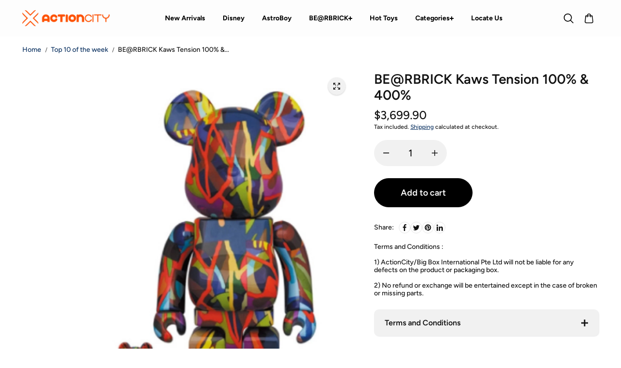

--- FILE ---
content_type: text/css
request_url: https://www.actioncity.com.sg/cdn/shop/t/55/assets/header.css?v=120188607114093334801756346788
body_size: 7090
content:
.body.megamenu-open .header{z-index:3}.header{position:relative;top:0;width:100%;transition:.4s ease;z-index:6}.announcement-bar+header{z-index:6}header+.announcement-bar{z-index:4}.sticky{position:sticky;transition:all .5s ease}.scroll-sticky .header-shadow{box-shadow:0 1px 5px #0000001c}.sticky.sticky-header-hidden{transform:translateY(calc(-1 * var(--headerHeight) - 2px - 150px))}.primary-header{background-color:var(--headerBg);color:var(--headerColor);transition:.3s ease}.announcement-section+.header .main-header.radius-enabled{background:var(--headerOuterBackground)}.announcement-section+.header:not(.scroll-sticky) .main-header.radius-enabled .primary-header{border-radius:20px 20px 0 0}.primary-header-blocks{display:grid;grid-template-columns:1fr auto 1fr;column-gap:30px;align-items:center;min-height:75px}.logo{padding:5px 0;display:inline-flex;position:relative;align-items:center;max-width:var(--logoWidth);color:var(--headerColor)}.logo img{height:auto}.logo-alternate-text{color:var(--headerColor)}.header-nav-blocks{display:flex;align-items:center}.header-nav-blocks.megamenu-block,.primary-header-blocks.logo-center .header-nav-blocks{position:static}.header-nav-blocks.content-center{justify-content:center}.nav-menu-list{align-items:center}.nav-menu-item.has-children{position:relative}.nav-menu-link{display:flex;padding:15px;margin:0 10px;font-size:14px;color:var(--headerColor);font-family:var(--menuFontFamily);align-items:center;gap:5px}.nav-menu-link a,.nav-menu-link a *{font-size:14px;color:var(--headerColor);font-family:var(--menuFontFamily)}.nav-menu-item.small-font .nav-menu-link,.nav-menu-item.small-font .nav-menu-link a,.nav-menu-item.small-font .nav-menu-link a *,.nav-item-header.small-font>a,.inner-child.small-font *,.categories-menu.small-font *{font-size:12px}.nav-menu-item.medium-font .nav-menu-link,.nav-menu-item.medium-font .nav-menu-link a,.nav-menu-item.medium-font .nav-menu-link a *,.nav-item-header.medium-font>a,.inner-child.medium-font *,.categories-menu.medium-font *{font-size:16px}.nav-menu-item.large-font .nav-menu-link,.nav-menu-item.large-font .nav-menu-link a,.nav-menu-item.large-font .nav-menu-link a *,.nav-item-header.large-font>a,.inner-child.large-font *,.categories-menu.large-font *{font-size:18px}.header-custom-link{display:inline-flex;background-color:var(--customLinkBg);color:var(--customLinkColor);border:1px solid #DEDEDE;padding:5px 20px;font-size:14px;line-height:1.1;border-radius:20px;align-items:center}.header-custom-link svg{margin-right:5px}.header-custom-links-item{padding:15px 0}.header-custom-links-item+.header-custom-links-item{margin-left:15px}.header-options{display:flex;align-items:center;flex-wrap:nowrap;column-gap:0px;justify-content:flex-end}.header-contact{display:flex;align-items:center;justify-content:center}.header-contact-icon svg{width:16px;height:16px}.header-contact-icon{margin-right:8px;display:inline-flex;color:var(--headerColor)}header .customer.register{display:none}header .customer-account-popup{position:absolute;right:0;top:100%;min-width:270px;background:rgba(var(--background));border-radius:0;z-index:99;box-shadow:inset 0 8px 5px -10px #00000080;padding:20px 25px;max-width:max-content;display:none;filter:drop-shadow(0px 2px 2px #00000020)}.store-locator-icon{margin-right:5px;display:inline-flex;color:var(--)}.header-store-locator{display:flex;align-items:center;justify-content:center}.store-locator-icon svg{width:16px;height:16px}.header-contact-detail *{color:var(--headerColor)}.header-options{position:relative}.header-icons-link{display:flex;align-items:center;width:44px;height:40px;background-color:var(--headerIconBg);color:var(--headerIconColor);border-radius:100%;justify-content:center;transition:.4s ease}.header-icons-link:hover{color:var(--headerHoverColor)}.header-icons-link.cart{position:relative;display:flex;width:max-content;border-radius:8px;padding:5px 10px}.header-icons-link.cart.round{border-radius:100%;height:44px}.header-icons.border-enabled{margin:0 6px}.cart-total-price{margin-left:10px}.header-icons-list .header-icons:last-child{align-items:center;display:flex}.header-icons .header-icons-link svg{width:20px;height:20px}.categories-block-top .categories-block-inner{z-index:unset}.cart-count{background:var(--cartCountBg);color:var(--cartCountColor);width:18px;height:18px;display:flex;align-items:center;border-radius:100%;justify-content:center;position:absolute;top:2px;right:4px;font-size:12px;font-weight:600}.header-icons.border-enabled .cart-count{top:-4px;right:-4px}.dot-icon .cart-count{width:12px;height:12px;font-size:0}header .custom-select-button{color:var(--headerColor, #fff)}.sticky-header-hidden-parent{transform:translateY(calc(-100% - .1rem));overflow:hidden}.nav-quick-links-icon{width:16px;height:auto;display:block}.nav-quick-links-icon svg{width:100%;height:auto;display:block}.nav-menu-link.nav-quick-links-link{gap:8px;position:relative}.nav-quick-links-list .nav-quick-links-item:last-child .nav-quick-links-link{padding-right:0;margin-right:0}.nav-menu-link.nav-quick-links-link:before{content:"";width:1px;height:17px;background:var(--headerColor);right:-5px;position:absolute;opacity:.4}.nav-quick-links-item:last-child .nav-menu-link.nav-quick-links-link:before{display:none}.secondary-header{background:var(--headerBg);color:var(--headerColor);transition:.3s ease}.secondary-header .nav-menu-list{justify-content:var(--menuPosition);width:100%}.nav-quick-links-list{width:100%;justify-content:flex-end;max-width:max-content}.nav-menu-wrapper{display:flex;align-items:center;justify-content:var(--quickLinkPosition);width:100%}.primary-header-blocks .nav-menu-list{justify-content:var(--menuPosition);width:100%}.header-categories+.nav-menu-wrapper.quick-links-enable{width:calc(100% - 250px)}.secondary-header .nav-menu-list .nav-menu-item:first-child .nav-menu-link{padding-left:0;margin-left:0}.main-header.transparent-header-true{position:absolute;width:100%;z-index:1}.header:not(.scroll-sticky) .main-header.transparent-header-true:not(:hover) .primary-header,.header:not(.scroll-sticky) .main-header.transparent-header-true:not(:hover) .secondary-header{background:transparent}.header:not(.scroll-sticky) .main-header.transparent-header-true:not(:hover) .primary-header,.header:not(.scroll-sticky) .main-header.transparent-header-true:not(:hover) .nav-menu-link,.header:not(.scroll-sticky) .main-header.transparent-header-true:not(:hover) .nav-menu-link a,.header:not(.scroll-sticky) .main-header.transparent-header-true:not(:hover) .nav-menu-link a *,.header:not(.scroll-sticky) .main-header.transparent-header-true:not(:hover) .header-icons-link{color:var(--transparentHeaderColor, #fff)}.header:not(.scroll-sticky) .main-header.transparent-header-true:not(:hover) .hamburger-menu-icon .line{background:var(--transparentHeaderColor, #fff)}.header:not(.scroll-sticky) .main-header.transparent-header-true:not(:hover) .header-icons-link{border-color:var(--transparentHeaderColor, #fff)}.main-header.transparent-header-true:hover .primary-header,.main-header.transparent-header-true:hover .secondary-header{background:var(--headerBg)}body.megamenu-open:after,body.search-drawer-open:after{content:"";display:block;position:fixed;top:0;width:100%;left:0;height:100vh;background:rgb(var(--overlayBackground),var(--overlayOpacity));-webkit-backdrop-filter:blur(var(--bg-blur));backdrop-filter:blur(var(--bg-blur));opacity:1;z-index:5;pointer-events:none;transition:opacity .25s ease}.nav-submenu{background-color:var(--submenuBg, #fff);display:block;left:0;min-width:250px;padding:15px 0;position:absolute;z-index:6;transition:all .4s ease;box-shadow:0 0 3px 1px #0000001c inset;max-width:500px;border-radius:0 0 var(--cardRadius) var(--cardRadius)}.nav-menu-link+.nav-submenu:after{content:"";background:#000;width:0%;height:2px;position:absolute;top:0;left:0;z-index:99;transition:.5s ease}@keyframes fade-in-right{0%{opacity:1;width:0}50%{opacity:.3;width:100%}to{opacity:0;width:100%}}.custom-details-disclosure.open .nav-submenu:after{animation:fade-in-right 1s linear forwards}.nav-submenu:not(.nav-megamenu-container){padding-left:0}.nav-submenu:not(.nav-megamenu-container) li{list-style:none;color:var(--submenuColor)}.nav-submenu-link{padding:5px 20px 0;font-size:14px;align-items:center}.submenu-link-arrow{color:var(--submenuColor);margin-left:auto}.nav-submenu.small-font .nav-submenu-link{font-size:12px}.nav-submenu.medium-font .nav-submenu-link{font-size:16px}.nav-submenu.large-font .nav-submenu-link{font-size:18px}.nav-menu-item.has-children:hover>.nav-submenu,.nav-submenu-item.has-children:hover>.nav-submenu{visibility:visible;opacity:1}.nav-submenu-item.has-children{position:relative}.nav-submenu.inner{left:100%;top:-10%;background:var(--submenutwoBg)}.nav-submenu.inner .nav-submenu-item .nav-submenu-link,.nav-submenu.inner .nav-submenu-item{color:var(--submenutwoColor)}.nav-submenu.inner .nav-submenu-item .nav-submenu-link:hover{color:var(--submenutwoHoverColor)}.nav-submenu.inner .nav-submenu-item .nav-submenu-link{padding:0 0 2px}.nav-submenu.inner .nav-submenu-item{padding:5px 20px 0;display:flex;align-items:center}.nav-submenu .nav-submenu-item .nav-submenu-link:hover .submenu-link-arrow{color:var(--submenuHoverColor)}.submenu-link-arrow svg{width:5px}.nav-submenu .nav-submenu-item .nav-submenu-link .nav-submenu-link-inner{color:var(--submenuColor);position:relative;padding-bottom:5px;display:inline-block}.nav-submenu .nav-submenu-item .nav-submenu-link:hover .nav-submenu-link-inner{color:var(--submenuHoverColor)}.left-menu .nav-submenu.inner{left:unset;right:calc(100% + 3px)}.nav-submenu-item.has-children.vertical .submenu-link-arrow{transform:rotate(90deg)}.nav-submenu-item.has-children.vertical .nav-submenu.inner{position:unset;box-shadow:none;padding:10px;display:none}.nav-submenu-item.has-children.vertical:hover>.nav-submenu.inner{display:block}.nav-submenu-item.has-children .nav-submenu-link{display:inline-flex;align-items:center;transition:.3s all ease;position:relative}.nav-submenu-item.has-children summary.nav-submenu-link{width:100%}.nav-menu-item.has-children.has-megamenu.full-megamenu{position:static}.nav-menu-item.has-children.has-megamenu .nav-submenu{min-width:400px}.nav-menu-item.has-children.has-megamenu.full-megamenu .nav-submenu{left:0;right:0;max-width:100%;box-shadow:0 0 3px 1px #0000001c inset}.nav-megamenu-container{padding:30px 0 60px;display:flex;border-top-left-radius:0;border-top-right-radius:0;background:var(--submenuBg);max-height:80vh;overflow:auto}.nav-megamenu-columns{display:grid;grid-template-columns:repeat(2,minmax(0,1fr));grid-gap:30px;list-style:none;margin:0;white-space:initial;flex:1}.nav-menu-item.has-children.has-megamenu.full-megamenu .nav-submenu .nav-megamenu-columns{grid-template-columns:repeat(5,minmax(0,1fr))}.nav-megamenu-columns ul,.categories-inner-submenu-items ul{list-style-type:none;padding-left:0}.nav-submenu.nav-megamenu-container li{color:var(--submenuColor)}.nav-submenu.nav-megamenu-container li a{display:inline-block;padding-bottom:2px;margin-bottom:5px;color:var(--submenuColor);font-size:14px;position:relative}.megamenu-columns-heading:before{display:none}.nav-submenu.nav-megamenu-container.small-font li a{font-size:12px}.nav-submenu.nav-megamenu-container.medium-font li a{font-size:16px}.nav-submenu.nav-megamenu-container.large-font li a{font-size:18px}.nav-submenu.nav-megamenu-container .megamenu-columns-heading{display:inline-block;margin-bottom:10px;font-weight:700;color:var(--submenuColor)}.megamenu-promotion{width:100%;position:relative;overflow:hidden}.megamenu-promotion .megamenu-promotion-link:before{display:none}.megamenu-promotion.content-overlay:after,.categories-inner-submenu-list-item.text-over-image:after{position:absolute;content:"";left:0;top:0;width:100%;height:100%;background:rgba(var(--overlayColor),var(--overlayOpacity))}.megamenu-promotion-img{position:relative;width:100%;background:rgba(var(--background));overflow:hidden;border-radius:var(--imageRadius)}.megamenu-promotion-content{padding-top:10px;text-align:center}.megamenu-promotion.content-overlay .megamenu-promotion-content{position:absolute;width:100%;max-height:100%;left:0;bottom:0;padding-bottom:10px;z-index:1;overflow:auto}.megamenu-promotion.content-overlay .megamenu-promotion-title{color:var(--overlayText)}.megamenu-promotion-title{color:var(--submenuColor);font-size:var(--largeText)}.megamenu-promotion-link{position:absolute!important;display:block;top:0;left:0;width:100%;height:100%;z-index:1;padding:0!important}.menu-shadow-enabled{border:2px solid;box-shadow:5px 5px 0 var(--menuShadow, #000)!important;border-radius:10px}.header-categories-wrapper.style_2{box-shadow:0 0 3px 1px #0000001c inset;background:var(--submenuBg)}.header-categories-wrapper.style_2 .categories-submenu-item .categories-col-img{width:46px;height:46px}.header-categories-wrapper.style_2 .categories-submenu-link{background:transparent;padding:10px 20px 10px 10px;border-radius:50px;min-height:50px;font-size:var(--mediumText);font-weight:600}.header-categories-wrapper.style_2 .categories-submenu-link .angle-right{width:6px;height:auto;display:block}.header-categories-wrapper.style_2 .categories-inner--submenu{background:transparent;box-shadow:none;width:calc(100% - 400px);left:calc(.1% + 398px);padding-left:0}.header-categories-wrapper.style_2 .categories-submenu{padding:40px;width:400px;min-width:400px;box-shadow:none;min-height:var(--category-height);background:transparent}.header-categories-wrapper.style_2 .categories-submenu .categories-submenu-item{padding:0}.header-categories-wrapper.style_2 .sub-category-menu-content-2-inner{background:var(--submenutwoBg);width:100%;position:relative;border-radius:26px}.header-categories-wrapper.style_2 .categories-inner-second-level-menu-items{min-width:300px;width:300px;padding:30px 30px 30px 40px;height:100%;min-height:100%;overflow:auto}.header-categories-wrapper.style_2 .categories-inner-third-level-menu-box{position:absolute;left:calc(.1% + 300px);top:0;padding:30px;width:calc(100% - 300px);height:100%;border-left:1px solid rgb(var(--borderColor));display:none;min-height:100%;overflow:auto}.header-categories-wrapper.style_2 .categories-inner-third-level-menu-box.active{display:block}.header-categories-wrapper.style_2 .categories-inner-third-level-menu-items{width:100%;column-count:2}.header-categories-wrapper.style_2 .categories-inner-second-level-menu-heading{display:flex;align-items:center;justify-content:space-between;font-size:var(--mediumText);color:var(--submenutwoColor);transition:.5s ease}.header-categories-wrapper.style_2 .categories-inner-second-level-menu-items li{margin-bottom:15px}.header-categories-wrapper.style_2 .categories-submenu-link-text:before{display:none}.header-categories-wrapper.style_2 .categories-inner-third-level-menu-link{position:relative;padding-left:14px;color:var(--submenutwoColor);padding-bottom:5px;display:inline-block}.header-categories-wrapper.style_2 .categories-inner-third-level-menu-link:after{content:"";width:6px;height:6px;border-radius:100%;background:var(--submenutwoColor);position:absolute;left:0;top:6px}.header-categories-wrapper.style_2 .categories-collection-img{position:relative;width:100%;height:100%;background:rgba(var(--background));overflow:hidden;border-radius:var(--imageRadius)}.header-categories-wrapper.style_2 .categories-inner-collection{position:relative}.header-categories-wrapper.style_2 .categories-collection-content{position:absolute;bottom:0;left:0;right:0;padding:0 20px 20px;font-size:var(--h3);font-family:var(--headingFont);color:var(--overlayText)}.header-categories-wrapper.style_2 .categories-inner-page{background:var(--submenuBg);height:100%;min-height:250px;display:flex;align-items:center;justify-content:center;border-radius:var(--imageRadius);font-size:var(--h4);overflow:hidden;padding:15px;text-align:center}.header-categories-wrapper.style_2 .categories-inner-third-level-menu-items li{position:relative}.header-categories-wrapper.style_2 .categories-inner-third-level-menu-items li .categories-inner-link{position:absolute;top:0;left:0;width:100%;height:100%;z-index:1}.header-categories-wrapper.style_2 .sub-category-menu-content-2-inner .categories-mega-menu-only{min-width:100%;width:100%}.header-categories-wrapper.style_2 .sub-category-menu-content-2-inner .categories-inner-second-level-menu-items.categories-mega-menu-only li{display:grid;grid-template-columns:repeat(3,1fr);gap:30px}.header-categories-wrapper.style_2 .categories-inner-second-level-menu-items .categories-inner-submenu-img+.categories-inner-submenu-img{margin-top:20px}.header-categories-wrapper.style_2 .categories-inner-second-level-menu-items.categories-mega-menu-only .categories-inner-submenu-img+.categories-inner-submenu-img{margin-top:0}.categories-inner-product{background:var(--submenuBg);padding:10px;border-radius:var(--cardRadius);overflow:hidden}.categories-product-img{position:relative;background:rgba(var(--background));width:100%;height:100%;border-radius:var(--cardRadius);overflow:hidden}.categories-product-content{padding-top:20px}.categories-product-content .product-title{justify-content:center;padding-bottom:0}.categories-article-img{background:rgba(var(--background));position:relative;width:100%;height:100%;border-radius:var(--imageRadius);overflow:hidden}.categories-inner-submenu-list-item.text-below-image .categories-inner-submenu-img-content{padding-top:20px}.header-categories-wrapper.style_2 .categories-inner-second-level-menu-items>li:last-child{display:flex;width:100%;flex-wrap:wrap;gap:20px}.header-categories-wrapper.style_2 .categories-inner-second-level-menu-items>li:last-child .categories-inner-submenu-list-item{width:100%}.header-categories-wrapper.style_2 .categories-inner-third-level-menu-link:before{content:"";background:var(--submenutwoHoverColor);width:0;height:1px;position:absolute;bottom:0;transition:.5s ease;left:15px;right:0}.categories-mega-menu>a{display:block;width:100%}.predective-search-box{flex:0 0 auto;align-self:center;width:100%;display:flex;align-items:center;background-color:var(--searchBackgroundColor);column-gap:10px;padding:0 15px;border-radius:var(--inputRadius)}.predective-search-box.search_border_enabled{border:2px solid var(--searchBorderColor)}.predective-search-box input{background-color:transparent;color:var(--searchTextColor);min-height:45px}.predective-search-box input::placeholder{color:var(--searchTextColor)}.search__input{border:0;background:transparent}.search__button{color:var(--searchTextColor);background:none;border:none;padding:0 5px;display:flex;align-items:center;justify-content:center;cursor:pointer}.search__button .icon .icon{width:16px;height:16px}.search_all_link{padding-top:20px}.side-menu{width:100%;max-width:400px;display:grid;grid-template-rows:1fr auto;pointer-events:none;position:fixed;top:calc(var(--headerHeight, 0px) + var(--announcementHeight, 0px));bottom:0;left:0;z-index:99;height:calc(100vh - var(--headerHeight, 0px));transition:all .5s ease;padding:25px 20px;transform:translate(-100%);background:rgba(var(--alternateBackground));overflow-y:auto}.inner-side{padding-top:10px}.announcement-bar+.header .side-menu{height:calc(100% - calc(var(--headerHeight, 0px) + var(--announcementHeight, 0px)))}.announcement-bar+.header:not(.sticky) .side-menu{top:calc(var(--headerHeight, 0px) + var(--announcementHeight, 0px))}.inner-side .tabcontent ul .nav-item .nav-item-header a+span{width:40px;display:flex;align-items:center;justify-content:center;transition:all .5s ease}.inner-side .tabcontent ul .nav-item span.active{transform:rotate(180deg)}.mobile-tabs-wrapper li{display:flex;align-items:center;justify-content:center;width:50%;text-align:center;padding:12px;cursor:pointer;font-size:var(--mediumText);height:50px;color:rgb(var(--textColor))}.mobile-tabs-wrapper{display:flex}.inner-side .tabcontent ul .nav-item a{display:flex;width:100%;color:rgb(var(--textColor));padding:12px 15px}.nav-item-header.active-bg{background:rgba(var(--background));border-radius:var(--cardRadius)}.inner-side .megamenu-promotion-title{color:rgb(var(--textColor))}.inner-side .tabcontent ul .nav-item span svg{width:10px}.inner-side .tabcontent ul .nav-item .nav-item-header a+span{margin-left:auto}.inner-side .tabcontent ul .nav-item a .inner-child{border-left:1px solid #ddd}.categories-mobile-submenu-icon{width:22px;height:22px;margin-right:15px}.inner-side .tabcontent ul .nav-item .categories-mobile-submenu-icon svg{width:100%;height:auto;display:block}.inner-child,.inner-child ul ul{padding-left:20px;position:relative}.nav-item .inner-child.child>ul{padding-top:10px}.inner-child:before,.inner-child ul ul:before{content:"";background:rgb(var(--borderColor));width:1px;height:100%;position:absolute;left:20px}.nav-item .child ul li{padding-left:12px;position:relative}.nav-item .child ul li:before,.nav-item .inner-child ul ul li:before{content:"";background:rgb(var(--borderColor));width:12px;height:1px;position:absolute;left:0;top:22px}.nav-item .sidebar-menu-promotion li:not(:first-child):before{content:none}.nav-item .inner-child .sidebar-menu-promotion li:before{top:50%;transform:translateY(-50%)}.inner-child ul li a{position:relative}.sidebar-menu-promotion{display:grid;grid-template-columns:repeat(1,1fr);gap:16px}.mobile-tabs-wrapper{display:flex;border:1px solid rgb(var(--borderColor));border-radius:var(--cardRadius);overflow:hidden}.mobile-tabs-wrapper li.active{background:rgba(var(--background))}.header-search{position:relative}.primary-header-blocks .header-search{width:100%;margin:0 auto}.primary-header-blocks .header-search.search-bar-small{max-width:450px}.primary-header-blocks .header-search.search-bar-med{max-width:80%}.primary-header-blocks .header-search.search-bar-large{max-width:100%}.predictive-search{z-index:11;position:relative}.search-content{z-index:1;position:absolute;top:100%;left:0;width:100%;padding:50px 0 40px;margin-top:0;border-radius:0 0 var(--cardRadius) var(--cardRadius);max-height:80vh;overflow:auto;box-shadow:0 5px 9px #0000002e}.header-search .search-content{top:50%}.serach-fullwidth .search-content{margin:0}.predictive-suggestion-list{display:flex;flex-wrap:wrap}.predictive-suggestion-list a{display:inline-flex;align-items:center;font-size:var(--text);padding:6px 14px;margin-right:10px;margin-bottom:10px;border:1px solid rgb(var(--borderColor));background:rgba(var(--alternateBackground));border-radius:50px}.predictive-suggestion-list .suggestion-icon{margin-left:10px;display:inline-flex;color:rgb(var(--linkColor))}.predictive-search--label{display:inline-block;width:100%;margin:0 0 20px;font-size:var(--xlargeText)}.tranding-product-list{display:grid;grid-template-columns:repeat(auto-fill,minmax(200px,3fr));gap:15px}.serach-fullwidth .search-content .tranding-product-list{grid-template-columns:repeat(auto-fill,minmax(250px,3fr))}.search-product-card{display:flex;position:relative;align-items:center;width:100%;background:rgb(var(--cardBackground));padding:10px;border-radius:var(--productRadius);border:1px solid rgb(var(--borderColor))}.search-product-img{min-width:60px;max-width:60px;margin-right:15px;border-radius:var(--productRadius);overflow:hidden}.search-product-info .product-price{margin:0}.search-product-info.text-center .product-title,.search-product-info.text-center .product-price{justify-content:center}.predictive-search-suggestion{margin-bottom:24px;border-bottom:1px solid rgb(var(--borderColor));padding-bottom:15px}.predictive-search-products{height:100%}.search-content .header-search{margin-bottom:30px;display:inline-block;width:100%}.search-content .predective-search-box{border:0;border-bottom:1px solid rgb(var(--borderColor));border-radius:0;background:transparent;padding:0}.search-product-card-title:before{content:"";background:#000;width:0px;height:1px;position:absolute;bottom:0;left:0;transition:.5s ease-in-out}.search-product-card-title:hover:before{width:100%}.search__speech{padding:5px;width:32px;flex:0 0 32px;height:32px;border-radius:50px;display:flex;justify-content:center;align-items:center;color:var(--headerIconColor);background:var(--headerBg)}.search__speech svg{width:16px;height:16px}.search-article-list,.search-collection-list,.search-pages-list{display:grid;grid-template-columns:repeat(3,1fr);gap:20px}.search-article-card{padding:10px;border-radius:var(--imageRadius);border:1px solid rgb(var(--borderColor))}.search-article-title{font-size:var(--mediumText);color:var(--textColor);font-weight:var(--headingFontWeight);margin-bottom:9px;display:inline-block;width:100%}.search-article-img{background:rgba(var(--background));position:relative;overflow:hidden;width:100%;border-radius:var(--imageRadius)}.search-article-info{padding-top:15px}.search-article-img img{display:block}.search-article-info p{font-size:var(--smallText)}.search-article-card:hover{border-color:#000}.search-article-card:hover .search-article-title{text-decoration:underline}.search-collection-img,.search-pages-img{border-radius:20px;overflow:hidden;position:relative;background:rgba(var(--alternateBackground));margin:0 0 10px}.search-pages-img{height:100px}.search-pages-img svg{width:30px;height:100%;display:block;text-align:center;margin:0 auto}.search-collection-title,.search-pages-title{color:var(--textColor);font-weight:var(--headingFontWeight)}.header-categories .categories-menu{font-family:var(--menuFontFamily);border:1px solid transparent;padding:12px 15px;position:relative;font-weight:600}.secondary-header .header-categories .categories-menu{padding-top:0;padding-bottom:0;padding-left:0}.header-categories svg.bars-icon{margin-right:9px}.header-categories summary .angle-down{margin-left:7px}.header-categories-wrapper{position:absolute;top:100%;left:0;z-index:9;right:0;width:100%;display:flex;align-items:flex-start}.categories-submenu-link{display:flex;align-items:center;padding-bottom:10px;color:var(--submenuColor);font-size:14px;font-family:var(--menuFontFamily)}.categories-submenu .categories-submenu-item{padding:5px 25px}.categories-submenu-item .categories-col-img{width:22px;height:22px;border-radius:50%;overflow:hidden;background:rgba(var(--background));margin-right:12px}.categories-submenu-item .categories-col-img img{width:100%;height:100%;object-fit:cover}.categories-submenu-item .categories-col-img.no-image{background:transparent}.categories-submenu-link svg{margin-left:auto}.categories-inner-submenu{position:absolute;left:0;top:0;right:0;background:var(--submenuBg);display:grid;grid-template-columns:1fr .5fr;column-gap:122px;padding:35px 32px;border-top-left-radius:0;border-top-right-radius:0;height:100%;overflow-y:auto;max-width:calc(100% - 230px);margin-left:auto}.categories-submenu{background:var(--submenuBg);padding:15px 0;width:300px;min-width:300px;box-shadow:0 0 3px 1px #0000001c inset}.categories-inner-submenu-items{display:grid;grid-template-columns:repeat(3,1fr);gap:25px 50px;padding-bottom:30px}.categories-inner-submenu-heading{display:inline-block;padding-bottom:10px;color:var(--submenutwoColor);font-size:14px;font-weight:700;margin-bottom:4px}.categories-inner-submenu-item a{display:inline-block;padding-bottom:5px;margin-bottom:3px;color:var(--submenutwoColor);font-size:13px;position:relative}.categories-inner-submenu-item{color:var(--submenutwoColor);display:flex;align-items:center}.categories-inner-submenu-list-item{position:relative}.categories-inner-submenu-list-item.text-over-image .categories-inner-submenu-img-content{position:absolute;bottom:0;left:0;right:0;padding:20px;z-index:1;max-height:100%;overflow:auto}.categories-inner-submenu-img{position:relative;display:block;width:100%;background:rgba(var(--background));overflow:hidden;border-radius:var(--imageRadius)}.header-categories .header-categories-inner{border-right:1px solid var(--categoriesBorder);padding-right:10px}.header-top-wrap .localization-form .custom-select-button{padding:7px 4px}.categories-inner-submenu-img-content h3{color:var(--submenuColor);margin-bottom:5px}.categories-inner-submenu-img-content p{color:var(--submenuColor)}.categories-inner-submenu-list-item.text-over-image .categories-inner-submenu-img-content h3,.categories-inner-submenu-list-item.text-over-image .categories-inner-submenu-img-content p{color:var(--overlayText)}.categories-inner-submenu-left{flex:0 0 70%;max-width:70%}.categories-inner--submenu.no-image .categories-inner-submenu-left{flex:0 0 100%;max-width:100%}.categories-inner-submenu-right{flex:0 0 30%;max-width:30%;display:flex;flex-direction:column;height:100%;gap:20px}.header-categories-wrapper.style_1 .categories-inner--submenu .categories-inner-submenu-right.only-right-categories-inner-submenu{display:grid;grid-template-columns:1fr 1fr 1fr;max-width:100%;flex:0 0 100%}.categories-inner--submenu{background:var(--submenutwoBg);padding:40px;width:calc(100% - 300px);margin-left:auto;display:flex;justify-content:space-between;position:absolute;left:calc(.1% + 297px);top:0;z-index:3;overflow-y:auto;min-height:100%;max-height:calc(80vh - var(--headerHeight));box-shadow:none;background-position:right bottom;box-shadow:0 0 3px 1px #0000001c inset}.header-categories{min-width:250px}.mobileMenu{display:none;align-items:center;justify-content:center;background:0;border:0;padding:0;width:44px;height:44px}.nav-item-header{display:flex;align-items:center;justify-content:space-between;position:relative}body.nav-open .mobileMenu.active+#mobileMenu{transform:translate(0);pointer-events:all}body.nav-open{overflow:hidden}.nav-item .child{display:none}.mobile-badges{display:flex;flex-wrap:wrap;padding-left:15px}.nav-submenu li a:before,.categories-submenu-link .categories-submenu-link-text:before,.categories-inner-submenu-item a:before{content:"";background:var(--submenuHoverColor);width:0%;height:1px;position:absolute;bottom:0;transition:.5s ease}.categories-submenu-link span{position:relative}.categories-submenu-icon{width:24px;height:24px;flex:0 0 24px;margin-right:10px}.categories-submenu-icon svg{width:100%;height:auto;display:block}.hamburger-menu,.full-menu-sidebar{display:none}.support-content-wrapper{display:none;align-items:center;margin-right:25px;background:var(--support-content-bg);padding:8px 10px;border-radius:8px}.support-icon{width:30px;margin-right:14px;color:rgb(var(--textColor))}.support-icon svg{width:100%;height:auto;display:block}.support-content{display:flex;align-items:center;column-gap:10px}.support-content .angle-down svg{width:12px;height:auto;display:block}.support-content span{display:block;line-height:18px;color:var(--support-text-color)}.support-icon,.support-content .angle-down{color:var(--support-text-color)}.store-details-dropdown-body{position:absolute;left:0;top:100%;background:var(--store-detail-dropdown-bg);max-height:400px;overflow:auto;min-width:300px;max-width:100%;box-shadow:0 2px 12px #00000024;border-radius:5px;z-index:1}.store-details-dropdown-item{padding:15px 20px;border-bottom:1px solid var(--store-detail-dropdown-border);display:flex;flex-direction:column;gap:3px}.store-details-heading{margin-bottom:3px}.store-details-dropdown-item .store-details-number{font-weight:600}.store-details-dropdown-item:last-child{border:0}.store-details-dropdown-item p{font-size:12px;padding:2px 0}.store-details-dropdown-body *{color:var(--store-detail-dropdown-color)}.store-details-dropdown-body a{color:var(--store-detail-dropdown-link)!important}@media (min-width: 768px){.slideshow-content.d-top-left,.slideshow-content.d-top-center,.slideshow-content.d-top-right{top:var(--headerHeight)}}@media (min-width: 992px){.logo{min-width:150px}.primary-header-blocks.logo-center .categories-inner-submenu-items{grid-template-columns:repeat(3,1fr)}}@media (min-width: 1025px){.nav-menu-link:hover,.nav-menu-link:hover>a,.nav-menu-link:hover>a *{color:var(--headerHoverColor)}.nav-submenu li a:hover{color:var(--submenuHoverColor)}.nav-submenu li a:hover:before,.categories-submenu-link:hover .categories-submenu-link-text:before,.categories-inner-submenu-item a:hover:before{width:100%}.serach-fullwidth .search-collection-list{grid-template-columns:repeat(4,1fr)}.categories-submenu-link:hover,.categories-inner-submenu-item a:hover{color:var(--submenuHoverColor)}.primary-header-blocks.logo-center .header-search{width:450px;margin-right:auto;margin-left:0}.primary-header-blocks{grid-template-columns:auto 1fr auto}.primary-header-blocks.category-enabled{grid-template-columns:auto auto 1fr auto}.primary-header-blocks.logo-center{grid-template-columns:1fr auto 1fr}.header-icons.border-enabled .header-icons-link.cart{border:1px solid var(--headerIconColor)}.cart-shadow-enabled{border:2px solid var(--headerIconColor);box-shadow:2px 3px var(--headerIconColor)!important}.cart.cart-shadow-enabled:hover{box-shadow:none!important;transform:translate(3px,3px)}.header-icons.border-enabled .header-icons-link:hover{border-color:var(--headerHoverColor)}.hamburger-menu{display:flex;align-items:center;justify-content:center;background:0;border:0;padding:0;width:44px;height:44px}.full-menu-sidebar-inner{display:grid;grid-template-rows:auto 1fr;height:100%;width:100%;max-width:512px;background:var(--submenuBg);position:relative;transform:translate(-100%);transition:.8s ease}.full-menu-sidebar.is-visible .full-menu-sidebar-inner{transform:translate(0)}.full-menu-sidebar-header{display:flex;align-items:center;justify-content:flex-end;padding:10px}.hamburger-menu-icon .line{display:block;width:24px;height:2px;margin:4px 0;overflow:hidden;position:relative;transition:.5s;background:var(--headerIconColor)}.close-menu{width:32px;height:32px;display:flex;align-items:center;justify-content:center;color:var(--submenuBg);background:var(--submenuColor);border-radius:50%;position:relative;border:2px solid var(--submenuColor);margin-right:10px}.close-menu:before{content:"";position:absolute;top:0;left:0;right:0;bottom:0;height:100%;width:100%;border-radius:100%;transition:transform .2s,opacity .2s;background:var(--submenuColor);z-index:-1}.close-menu:hover:before{transform:scale(.85)}.close-menu svg{width:10px;height:10px}.close-menu:hover{background:transparent;animation:1.6s infinite pulsee}.full-menu-sidebar{z-index:99;height:100%;width:100%;display:none;position:fixed;top:0;bottom:0;left:0;right:0;overflow:hidden;background:rgb(var(--overlayBackground),var(--overlayOpacity));padding:0;opacity:0;transition:opacity .1s ease;--webkit-backdrop-filter: blur(var(--bg-blur));-webkit-backdrop-filter:blur(var(--bg-blur));backdrop-filter:blur(var(--bg-blur))}.full-menu-sidebar.is-visible{opacity:1}.menu-outer-main,.menu-outer{height:100%;overflow:hidden}.menu-outer{height:100%}.menu-outer .main-menu{height:100%;overflow-y:auto;overflow-x:hidden}.menu-item-link{font-size:var(--h2);color:var(--submenuColor);display:inline-flex;align-items:center;justify-content:space-between;width:100%;padding:20px 50px;overflow:hidden}.menu-item-link:hover .menu-item-link-text{padding-left:12px}.menu-item-link svg{transition:.2s ease;width:26px;height:auto}.menu-item:hover .menu-item-link,.menu-item:focus-within .menu-item-link{color:var(--submenuHoverColor)}.menu-item-link .menu-item-link-text,.menu-item-link svg,.hamburger-promo-bades-item .header-custom-link{transform:translateY(100%);overflow:hidden;transition:.3s ease;opacity:0}.menu-item.animation .menu-item-link .menu-item-link-text,.menu-item.animation .menu-item-link svg,.hamburger-promo-bades-item.animation .header-custom-link{transform:translateY(0);pointer-events:auto;transition-timing-function:ease;transform-style:preserve-3d;opacity:1}.menu-outer .menu-item.active .feather-chevron-right{transform:rotate(-180deg)}.menu-item .menu-link-bg{z-index:-1;transform-origin:50%;transform-style:preserve-3d;background-color:var(--hamburgerMenuBackground);position:absolute;top:0%;bottom:0%;left:0%;right:0%;transform:scale3d(1,0,0);transition:.2s ease}.menu-item:hover .menu-link-bg{transform:scaleZ(1)}.dropdown-menus-main{position:absolute;top:0;left:calc(100% - 11px);width:100%;max-width:512px;height:100%;max-height:100%;overflow-y:auto;background:var(--submenutwoBg);padding:50px 0;visibility:hidden;pointer-events:none;transform:translate(0);z-index:2;clip-path:polygon(0 0,0 0,0 100%,0% 100%)}.dropdown-menus-inner{padding:10px 50px}.dropdown-menus-main .dropdown-menus-inner:last-child .dropdown-menus{border:0}.hamburger-megamenu{padding:0 50px}.menu-item:hover .dropdown-menus-main,.menu-item.active .dropdown-menus-main,.menu-item:focus-within .dropdown-menus-main{opacity:1;visibility:visible;pointer-events:auto;clip-path:polygon(0 0,100% 0,100% 100%,0 100%);transition:.5s ease}.dropdown-menus-inner .submenu-title{color:var(--submenutwoColor);display:inline-block;position:relative;padding-bottom:2px}.dropdown-menus-inner .submenu-title:hover{color:var(--submenutwoHoverColor)}.dropdown-menu-item-link{color:var(--submenutwoColor);font-size:var(--text);margin-bottom:2px;display:inline-block;position:relative;padding:2px 0}.dropdown-menu-item-link:after,.dropdown-menus-inner .submenu-title:after{content:"";background:var(--submenutwoHoverColor);width:0;height:1px;position:absolute;left:0;bottom:0;transition:all .2s ease}.dropdown-menu-item-link:hover:after,.dropdown-menus-inner .submenu-title:hover:after{width:100%}.dropdown-menu-item-link:hover{color:var(--submenutwoHoverColor)}.dropdown-menus{padding:5px 0 20px;border-bottom:1px solid var(--submenuBorder)}.dropdown-menus-inner.active .dropdown-menus,.dropdown-menus-inner:focus-within .dropdown-menus{display:block;padding-top:15px}.hamburger-promo-bades-item{padding:20px 50px;display:flex;gap:10px}.hamburger-promo-bades-item .header-custom-link svg{margin-right:5px;width:12px;height:auto}.hamburger-promo-bades-item .header-custom-link{padding:10px 16px;font-size:var(--text);border-radius:50px;border:0}.menu-outer .main-menu .header-custom-links-item{padding:20px 50px}.main-menu .header-custom-links-item+.header-custom-links-item{margin-left:0}.dropdown-menus-inner.active .submenu-title-outer svg,.dropdown-menus-inner:focus-within .submenu-title-outer svg{transform:rotate(85deg)}.dropdown-menus-inner .submenu-title-outer svg{transition:.2s ease;cursor:pointer}.hamburger-megamenu-columns{display:grid;grid-template-columns:1fr 1fr;gap:20px}.hamburger-megamenu-promotion{width:100%;position:relative;overflow:hidden}.hamburger-megamenu-promotion-img{position:relative;width:100%;background:rgba(var(--background));overflow:hidden;border-radius:var(--imageRadius)}.hamburger-megamenu-promotion-content{padding-top:10px;text-align:center}.hamburger-megamenu-promotion-title{color:var(--headerColor);font-size:var(--mediumText)}.hamburger-megamenu-promotion-link{position:absolute!important;display:block;top:0;left:0;width:100%;height:100%;z-index:1;padding:0!important}.hamburger-megamenu-promotion.content-overlay:after{position:absolute;content:"";left:0;top:0;width:100%;height:100%;background:rgba(var(--overlayColor),var(--overlayOpacity))}.hamburger-megamenu-promotion.content-overlay .hamburger-megamenu-promotion-content{position:absolute;width:100%;max-height:100%;left:0;bottom:0;padding-bottom:10px;z-index:1;overflow:auto}.hamburger-open .announcement-bar+header{z-index:100}#hamburger-menu:target+.full-menu-sidebar{display:block;opacity:1}#hamburger-menu:target+.full-menu-sidebar .full-menu-sidebar-inner{transform:translate(0)}#hamburger-menu:target+.full-menu-sidebar .menu-item-link .menu-item-link-text,#hamburger-menu:target+.full-menu-sidebar .menu-item-link svg,#hamburger-menu:target+.full-menu-sidebar .hamburger-promo-bades-item .header-custom-link{opacity:1;transform:unset}.dropdown-menus-inner+.hamburger-megamenu{padding-top:20px}@keyframes pulsee{0%{box-shadow:0 0 1px #918d8da6}to{box-shadow:0 0 1px 10px #0000}}.support-content-wrapper{display:flex}.store-details-dropdown-item:hover{background:var(--store-detail-dropdown-hover)}.header-categories-wrapper.style_2 .categories-submenu-link:hover{background:var(--submenutwoBg)}.header-categories-wrapper.style_2 .categories-inner-second-level-menu-heading:hover,.header-categories-wrapper.style_2 .categories-inner-second-level-menu-heading.active,.categories-inner-third-level-menu-link:hover{color:var(--submenutwoHoverColor)}.header-categories-wrapper.style_2 .categories-submenu .categories-submenu-item.active .categories-submenu-link{background:var(--submenutwoBg);color:var(--submenuHoverColor)}.header-categories-wrapper.style_2 .categories-inner-third-level-menu-link:hover:before{width:calc(100% - 15px)}.header-categories-wrapper.style_2 .categories-inner-second-level-menu-heading:hover{padding-left:10px}}@media (min-width: 1200px){.primary-header-blocks.logo-center .categories-inner-submenu-items{grid-template-columns:repeat(4,1fr)}.header-options{padding-top:17px;padding-bottom:17px}.header-categories-wrapper.style_2 .categories-inner-second-level-menu-items{min-width:350px;width:350px}.header-categories-wrapper.style_2 .categories-inner-third-level-menu-box{left:calc(.1% + 350px);width:calc(100% - 350px)}}@media (min-width: 1280px){.primary-header-blocks .nav-menu-link{padding:25px 8px}.header-categories-wrapper.style_2 .categories-inner-third-level-menu-items{column-count:3}.categories-inner-product{padding:20px}}@media (min-width: 1441px){.primary-header-blocks{column-gap:20px}.nav-menu-link{padding:14px 15px}.serach-fullwidth .search-collection-list{grid-template-columns:repeat(5,1fr)}.primary-header-blocks.logo-center .header-search{width:650px}.primary-header-blocks.logo-center .categories-inner-submenu-items{grid-template-columns:repeat(5,1fr)}.header-categories-wrapper.style_2 .categories-inner-second-level-menu-items{min-width:415px;width:415px}.header-categories-wrapper.style_2 .categories-inner-third-level-menu-box{left:calc(.1% + 414px);width:calc(100% - 415px)}.primary-header-blocks .nav-menu-link{padding:25px 15px}}@media screen and (max-width:1599px){.nav-menu-link{padding:12px 6px}}@media screen and (max-width:1440px){.categories-submenu .categories-submenu-item{padding:2px 20px}.categories-submenu{width:280px;min-width:280px}.categories-inner--submenu{padding:20px;width:calc(100% - 280px);left:calc(0% + 280px);flex-wrap:wrap}.categories-inner-submenu-items{display:grid;grid-template-columns:repeat(2,1fr);gap:40px}.primary-header .categories-inner-submenu-left,.primary-header .categories-inner-submenu-right{flex:0 0 100%;max-width:100%;flex-grow:1}.header-categories-wrapper.style_2 .categories-submenu{width:350px;min-width:350px}.header-categories-wrapper.style_2 .categories-inner--submenu{width:calc(100% - 350px);left:calc(.1% + 348px)}.header-categories-wrapper.style_1 .categories-inner-submenu-right{display:grid;grid-template-columns:1fr 1fr 1fr;align-items:flex-start}}@media screen and (max-width:1279px){.header-categories-wrapper.style_2 .categories-submenu-link,.header-categories-wrapper.style_2 .categories-inner-second-level-menu-heading{font-size:var(--mediumText)}.categories-product-content{padding-top:10px}.categories-inner-submenu-img-content{padding:10px 15px}.header-categories-wrapper.style_2 .categories-inner-third-level-menu-box{padding:30px 20px}}@media screen and (max-width:1199px){.primary-header-blocks{column-gap:20px}}@media screen and (max-width:1024px){.primary-header-blocks{column-gap:20px;min-height:64px;grid-template-columns:1fr auto 1fr;column-gap:10px}.header-nav-blocks,.header-categories{display:none}.mobileMenu{display:inline-flex;color:var(--headerIconColor)}.mobileMenu.active svg path:first-child{transform:translateY(7px) rotate(-45deg)}.mobileMenu.active svg path:nth-child(2){opacity:0}.mobileMenu.active svg path:last-child{transform:translateY(-7px) rotate(45deg)}.menu-toggler-icon .line{width:22px;height:2px;background-color:var(--headerIconColor);display:block;margin:5px auto;transition:all .3s ease-in-out}.mobileMenu.active .menu-toggler-icon .line:first-child{transform:translateY(7px) rotate(-45deg)}.mobileMenu.active .menu-toggler-icon .line:nth-child(2){opacity:0}.mobileMenu.active .menu-toggler-icon .line:last-child{transform:translateY(-7px) rotate(45deg)}.header-contact,.cart-total-price{display:none}.header-icons-list .header-icons-link{width:24px;height:24px}.header-icons-link.cart.round{height:30px}.header-icons-link.cart{border:0;border-radius:0;padding:0}.logo{max-width:135px;color:var(--headerColor)}.cart-count{width:16px;height:16px;font-size:var(--smallText)}.header-icons-list .header-icons{margin-left:5px}.header-icons-list{align-items:center}.categories-inner-submenu-left,.categories-inner-submenu-right{flex:0 0 100%;max-width:100%;flex-grow:1}.primary-header-blocks .header-search{display:none!important}.inner-side .tabcontent ul .nav-item a,.megamenu-promotion-title{font-size:var(--mediumText)}.full-menu-sidebar{display:none!important}.side-menu .support-content-wrapper{display:flex;margin-right:0;padding:15px;min-width:300px;position:relative;width:max-content;margin-left:15px}.support-content .angle-down{margin-left:auto}.support-content{flex:1}.store-details-dropdown-body{top:auto;bottom:100%}.nav-menu-link.nav-quick-links-link{color:rgb(var(--textColor));font-size:var(--mediumText)}.nav-menu-link.nav-quick-links-link:before{display:none}}@media screen and (max-width:991px){header .customer-account-popup{display:none!important}}@media screen and (max-width:767px){.predictive-search-suggestion{margin-bottom:10px}.tranding-product-list{gap:7px}.search-content .header-search{margin-bottom:20px}.search-content{padding-bottom:20px}.predictive-suggestion-list a{margin-right:2px}.cart-count{top:-4px;right:-3px}}@media (max-width:360px){.side-menu .support-content-wrapper,.store-details-dropdown-body{min-width:265px}}header .customer-account-popup .account-form-heading{margin-bottom:10px;font-size:var(--mediumText)}header .customer-account-popup .form-group{margin-bottom:10px}header .customer-account-popup label{margin-bottom:2px;font-size:12px}header .customer-account-popup .input-sm{min-height:35px;padding:5px 12px}.customer-account-popup button{margin-top:5px}header .customer-account-popup .forgot-password-text{margin-bottom:0}header .customer-account-popup .create-account-text{margin-top:8px}header .customer{background:transparent;padding:0}.menu-btn{padding:15px}.mobile-dark-mode{display:flex;color:rgb(var(--textColor));align-items:center;padding:12px 15px}.mobile-dark-mode span{font-size:var(--mediumText)}body.megamenu-open{position:relative}
/*# sourceMappingURL=/cdn/shop/t/55/assets/header.css.map?v=120188607114093334801756346788 */


--- FILE ---
content_type: text/css
request_url: https://www.actioncity.com.sg/cdn/shop/t/55/assets/breadcrumb.css?v=6825356821752721791756346788
body_size: -604
content:
.breadcrumb{color:rgb(var(--textColor));border-bottom:1px solid rgb(var(--borderColor))}.breadcrumb-item{position:relative;display:inline-flex;padding-right:10px;margin-right:10px}.breadcrumb-item:after{position:absolute;content:"/";right:-3px;top:0;height:100%;display:flex;font-size:12px;align-items:center;color:currentColor;opacity:.7}.breadcrumb-item:last-of-type:after{display:none}.breadcrumb-link{color:rgb(var(--linkColor));font-size:14px}.breadcrumb-link.breadcrumb-text{color:rgb(var(--textColor))}
/*# sourceMappingURL=/cdn/shop/t/55/assets/breadcrumb.css.map?v=6825356821752721791756346788 */


--- FILE ---
content_type: text/css
request_url: https://www.actioncity.com.sg/cdn/shop/t/55/assets/featured-collection.css?v=136422874893741506511756346788
body_size: 236
content:
.featured-collection-section{overflow:hidden}.featured-collection-section .flickity-viewport{overflow:visible}.heading-sale-counter{display:flex;align-items:center;flex-wrap:nowrap;justify-content:space-between;padding-bottom:20px;gap:10px}.countdown-content-box-sale{display:flex;flex-wrap:wrap;row-gap:5px;align-items:center}.countdown-timer-sale{display:flex;flex-wrap:wrap;align-items:center}.heading-sale-counter .section-title{padding:0}.countdown-timer-sale div{padding:10px 6px 6px;display:inline-block;min-width:68px;background:var(--sale-bg-color);margin:0 3px;text-align:center;border-radius:4px}.countdown-timer-sale div span{font-size:var(--smallText);color:var(--counter-button-text-color);line-height:14px;text-transform:uppercase}.countdown-richtext{font-size:var(--largeText);margin-right:10px;color:var(--sale-text-color)}.countdown-timer-sale div .count-number{font-size:var(--largeText);font-weight:700;display:block}.product-grid-wrapper.view-horizontal .product-card-item{height:auto!important}.view-horizontal .product-card{display:flex;align-items:center;height:auto!important;padding:30px 20px;min-height:200px}.product-grid-wrapper.view-horizontal .product-border-enabled .product-img{box-shadow:none;border-radius:var(--productRadius)}.view-horizontal .product-card .product-card-img{width:40%}.view-horizontal .product-card .product-card-detail{width:60%;padding:0 0 0 20px}.view-horizontal .product-card .product-card-detail .product-quickview-button{margin-top:12px}.product-grid-wrapper.view-horizontal .sale-badge-percentage .product-card-badges{top:-20px;left:auto;right:0}.product-grid-wrapper.view-horizontal .product-border-enabled{border:2px solid rgb(var(--productBorder));transition:.3s ease-in-out}.product-grid-wrapper.view-horizontal .product-title{font-weight:var(--headingFontWeight);padding-bottom:8px}.product-grid-wrapper.view-horizontal .countdown-timer{bottom:5px}.product-grid-wrapper.view-horizontal .countdown-timer>div{margin-bottom:5px}.featured-collection-section .product-grid-wrapper.flickity-enabled .flickity-slider--wrapper{overflow:visible}@media (min-width:1025px){.product-grid-wrapper.view-horizontal .product-card.product-background-enabled:hover{box-shadow:0 0 30px #00000026;transform:translateY(-5px);border-color:rgb(var(--cardBackground))}.product-grid-wrapper.view-horizontal .product-card-img:hover{box-shadow:none}.product-grid-wrapper.view-horizontal .product-grid-box{padding:0 14px}}@media screen and (min-width:1281px){.featured-collection-section .flickity-prev-next-button.previous{left:-12px}.featured-collection-section .flickity-prev-next-button.next{right:-12px}}@media (min-width:1441px){.view-horizontal .product-card{padding:30px 40px}}@media (max-width:1280px){.product-grid-wrapper.view-horizontal .product-grid-box{width:33.333%;flex:0 0 33.333%}}@media (max-width:991px){.product-grid-wrapper.view-horizontal .product-grid-box{width:50%;flex:0 0 50%}}@media screen and (max-width:767px){.featured-collection-section .container{padding:0 10px}.heading-sale-counter{flex-wrap:wrap;padding-bottom:15px;justify-content:flex-start}.heading-sale-counter .show-sale{margin-bottom:5px}.featured-collection-section .flickity-prev-next-button.next{right:5px}.featured-collection-section .flickity-prev-next-button.previous{left:5px}.product-grid-wrapper.view-horizontal .product-grid-box{width:100%;flex:0 0 100%}.product-grid-wrapper.enable-swipe{grid-auto-flow:column;grid-auto-columns:minmax(calc(95vw - 30px),1fr);overflow-x:auto;scroll-snap-type:x mandatory;display:grid}.product-grid-wrapper.enable-swipe .product-grid-box{scroll-snap-align:center;scroll-snap-stop:always;width:100%}.sale-badge-percentage .sale-percentage{width:45px;height:45px;padding:2px 4px;font-size:10px}.sale-badge-percentage .sale-percentage .sale-percentage-off{font-size:var(--text)}.view-horizontal .product-card{padding:15px;min-height:200px}}
/*# sourceMappingURL=/cdn/shop/t/55/assets/featured-collection.css.map?v=136422874893741506511756346788 */


--- FILE ---
content_type: text/javascript; charset=utf-8
request_url: https://www.actioncity.com.sg/products/be-rbrick-kaws-tension-100-400.js?currency=SGD&country=SG
body_size: 250
content:
{"id":7617662222574,"title":"BE@RBRICK Kaws Tension 100% \u0026 400%","handle":"be-rbrick-kaws-tension-100-400","description":"\u003cp\u003e\u003cspan\u003eTerms and Conditions :\u003c\/span\u003e\u003c\/p\u003e\n\u003cp\u003e\u003cbr\u003e\u003cspan\u003e1) ActionCity\/Big Box International Pte Ltd will not be liable for any defects on the product or packaging box.\u003c\/span\u003e\u003cbr\u003e\u003cbr\u003e\u003cspan\u003e2) No refund or exchange will be entertained except in the case of broken or missing parts.\u003c\/span\u003e\u003c\/p\u003e","published_at":"2024-01-18T16:08:33+08:00","created_at":"2022-03-23T17:37:54+08:00","vendor":"Medicom Toy","type":"BE@RBRICK","tags":["1-For-1 400%","400%","Artist","BE@RBRICK","CTD-2022-March-21","KAWS","NoSync","Size_400%"],"price":369990,"price_min":369990,"price_max":369990,"available":true,"price_varies":false,"compare_at_price":null,"compare_at_price_min":0,"compare_at_price_max":0,"compare_at_price_varies":false,"variants":[{"id":42620981543150,"title":"Default Title","option1":"Default Title","option2":null,"option3":null,"sku":"4530956594750","requires_shipping":true,"taxable":true,"featured_image":null,"available":true,"name":"BE@RBRICK Kaws Tension 100% \u0026 400%","public_title":null,"options":["Default Title"],"price":369990,"weight":2600,"compare_at_price":null,"inventory_quantity":3,"inventory_management":"shopify","inventory_policy":"deny","barcode":null,"requires_selling_plan":false,"selling_plan_allocations":[]}],"images":["\/\/cdn.shopify.com\/s\/files\/1\/1203\/3474\/files\/StarliteListing_14_ca7662ba-9c1e-479a-adad-a7d8abc2391c.png?v=1752820241"],"featured_image":"\/\/cdn.shopify.com\/s\/files\/1\/1203\/3474\/files\/StarliteListing_14_ca7662ba-9c1e-479a-adad-a7d8abc2391c.png?v=1752820241","options":[{"name":"Title","position":1,"values":["Default Title"]}],"url":"\/products\/be-rbrick-kaws-tension-100-400","media":[{"alt":null,"id":36466065866990,"position":1,"preview_image":{"aspect_ratio":0.75,"height":2048,"width":1536,"src":"https:\/\/cdn.shopify.com\/s\/files\/1\/1203\/3474\/files\/StarliteListing_14_ca7662ba-9c1e-479a-adad-a7d8abc2391c.png?v=1752820241"},"aspect_ratio":0.75,"height":2048,"media_type":"image","src":"https:\/\/cdn.shopify.com\/s\/files\/1\/1203\/3474\/files\/StarliteListing_14_ca7662ba-9c1e-479a-adad-a7d8abc2391c.png?v=1752820241","width":1536}],"requires_selling_plan":false,"selling_plan_groups":[]}

--- FILE ---
content_type: text/javascript
request_url: https://www.actioncity.com.sg/cdn/shop/t/55/assets/cart.js?v=107650037137517089281756346788
body_size: 3624
content:
var confettiInterval;const Confettiful=function(el){this.el=el,this.containerEl=null,this.confettiFrequency=3,this.confettiColors=["#fce18a","#ff726d","#b48def","#f4306d"],this.confettiAnimations=["slow","medium","fast"],this._setupElements(),this._renderConfetti()};Confettiful.prototype._setupElements=function(){const containerEl=this.el.querySelector(".confetti-container"),elPosition=this.el.style.position;(elPosition!=="relative"||elPosition!=="absolute")&&(this.el.style.position="absolute"),this.containerEl=containerEl},Confettiful.prototype._renderConfetti=function(){confettiInterval=setInterval(()=>{const confettiEl=document.createElement("div"),confettiSize=Math.floor(Math.random()*3)+7+"px",confettiBackground=this.confettiColors[Math.floor(Math.random()*this.confettiColors.length)],confettiLeft=Math.floor(Math.random()*this.el.offsetWidth)+"px",confettiAnimation=this.confettiAnimations[Math.floor(Math.random()*this.confettiAnimations.length)];confettiEl.classList.add("confetti","confetti--animation-"+confettiAnimation),confettiEl.style.left=confettiLeft,confettiEl.style.width=confettiSize,confettiEl.style.height=confettiSize,confettiEl.style.backgroundColor=confettiBackground,confettiEl.removeTimeout=setTimeout(function(){confettiEl.parentNode.removeChild(confettiEl)},3e3),this.containerEl.appendChild(confettiEl)},25)},window.addEventListener("load",event=>{getQuantityElement(),getCartItemRemoveElements(),cartGiftWrapElement()});function getATCelement(section=document){}function initATC(element,cartDrawer){element.addEventListener("click",function(event){event.preventDefault();let form=element.closest("form"),formParent=element.closest("[data-product-wrapper]");if(element.closest(".shopify-section").querySelector("[data-sticky-products]")&&(formParent=element.closest(".shopify-section")),element.closest("[data-sticky-products]")){let formId=element.getAttribute("data-form");formParent.querySelector("#"+formId)&&(form=formParent.querySelector("#"+formId))}Array.from(formParent.querySelectorAll("[data-form-error]")).forEach(function(errorContainer){errorContainer.classList.add("hidden"),errorContainer.textContent=""}),element.setAttribute("disabled",!0);let giftCardWrapper=formParent.querySelector("[data-gift-card-box]");if(giftCardWrapper){let errormessageWrapper=giftCardWrapper.querySelector("[data-gift-card-errors]"),errorMessage=errormessageWrapper.querySelector(".error-message");errormessageWrapper.classList.add("hidden"),errorMessage.innerHTML=""}element.classList.contains("bundle-product-button")&&(formParent=element.closest("[data-product-bundle-wrapper]")),addItemtoCart(form,formParent,element,cartDrawer)})}function addItemtoCart(form,formParent,element,cartDrawer){const config={method:"POST",headers:{"X-Requested-With":"XMLHttpRequest",Accept:"application/javascript"}};let sectionId="ajax-cart-drawer",section="";var baseUrl=window.location.pathname;if(baseUrl.indexOf("/cart")>-1){let cartSection=document.querySelector("[data-cart-wrapper]");section=cartSection,cartSection&&(sectionId=cartSection.dataset.section)}const formData=new FormData(form);formData.append("sections",[sectionId]),config.body=formData,fetch(cartAddUrl,config).then(response=>response.text()).then(responseText=>{const cart=JSON.parse(responseText);if(cart.status){if(cart.errors){let giftCardWrapper=formParent.querySelector("[data-gift-card-box]");if(giftCardWrapper&&cart.errors.email){let errormessageWrapper=giftCardWrapper.querySelector("[data-gift-card-errors]"),giftCardEmail=formParent.querySelector("[type=email]"),errorMessage=errormessageWrapper.querySelector(".error-message");errorMessage.innerHTML=giftCardEmail.dataset.attr+" "+cart.errors.email,errormessageWrapper.classList.remove("hidden")}}else Array.from(formParent.querySelectorAll("[data-form-error]")).forEach(function(errorContainer){errorContainer.textContent=cart.description,errorContainer.classList.remove("hidden")});return element.removeAttribute("disabled"),!1}if(carType=="page")return window.location.href="/cart",!1;if(shakeEffect&&(element.classList.add("shake"),setTimeout(()=>{element.classList.remove("shake")},700)),hapticFeedbackStatus&&window.navigator.vibrate&&window.navigator.vibrate(500),document.getElementById("cartAlert")&&document.getElementById("cartAlert").play(),baseUrl.indexOf("/cart")>-1){let updatedCartContent=new DOMParser().parseFromString(cart.sections[sectionId],"text/html").querySelector(".shopify-section").querySelector("[data-cart-wrapper]"),cartCount=parseInt(updatedCartContent.getAttribute("data-item-count"));console.log("section",section),cartCountUpdate(cartCount),section.innerHTML=updatedCartContent.innerHTML,element.removeAttribute("disabled"),setTimeout(()=>{cartCount>0&&(getQuantityElement(section),cartNoteUpdate(section),getCartItemRemoveElements(section),cartGiftWrapElement(section),cartTotalprice(section),shippingEstimates())},500);var scrollDiv=section.offsetTop;window.scrollTo({top:scrollDiv,behavior:"smooth"})}else{let updateCartHtml=new DOMParser().parseFromString(cart.sections[sectionId],"text/html").querySelector(".shopify-section"),updateCartContent=updateCartHtml.innerHTML,cartBody=document.querySelector("[data-cart-drwaer-body]"),cartItemcount=0,cartItemtotalprice;updateCartHtml.querySelector("[data-cart-wrapper]")&&(cartItemcount=parseInt(updateCartHtml.querySelector("[data-cart-wrapper]").getAttribute("data-item-count")),cartItemtotalprice=updateCartHtml.querySelector("[data-cart-wrapper]").getAttribute("data-item-total")),cartBody.innerHTML=updateCartContent,cartItemcount>0&&getQuantityElement(cartBody),cartCountUpdate(cartItemcount),cartNoteUpdate(),getCartItemRemoveElements(cartDrawer),cartGiftWrapElement(cartDrawer),cartTermhandlerClick(),cartTermsHandler(),setTimeout(function(){let Cartdrawer=document.querySelector(".cart-drawer"),Quickview=document.querySelector(".quickview-drawer"),Comparemodel=document.querySelector("[data-compare-model]");Quickview&&(Quickview.classList.remove("sidebar-visible"),setTimeout(function(){Quickview.style.display="none"},300)),Comparemodel&&Cartdrawer.classList.contains("sidebar-visible")&&Comparemodel.querySelector(".compare-modal-content")&&Comparemodel.querySelector(".compare-modal-content").classList.remove("popup-visible")},100),setTimeout(function(){cartDrawer&&cartDrawer.classList.add("sidebar-visible"),setTimeout(function(){focusElementsRotation(cartDrawer),previousFocusElement=element},500)},500);let recommendProducts=cartDrawer.querySelector("[data-recommendation-popup]");recommendProducts&&!recommendProducts.classList.contains("active")&&(setTimeout(()=>{recommendProducts.classList.add("active")},1e3),slideshowElements()),cartDrawer.style.display="flex",document.querySelector("body").classList.add("no-scroll"),element.removeAttribute("disabled")}document.querySelector("[data-cart-shipping]")&&document.querySelector("[data-cart-shipping]").getAttribute("data-barwidth")=="100%"&&document.querySelector(".confetti-container-wrapper")&&(localStorage.confettiEffect=="false"||localStorage.confettiEffect==null)&&(window.confettiful=new Confettiful(document.querySelector(".confetti-container-wrapper")),localStorage.confettiEffect="true",setTimeout(function(){clearInterval(confettiInterval)},3e3))}).catch(function(err){element.removeAttribute("disabled")})}function getQuantityElement(section=document){let quantityElements=section.querySelectorAll("[data-quantity-wrapper]");Array.from(quantityElements).forEach(function(element){initQuantityAction(element)})}function initQuantityAction(element){let quantityInput=element.querySelector("[data-quantity-input]"),stickyQuantityInput;element.closest(".shopify-section")&&element.closest(".shopify-section").querySelector("#sticky_quantity")&&(stickyQuantityInput=element.closest(".shopify-section").querySelector("#sticky_quantity")),console.log("stickyQuantityInput",stickyQuantityInput);let quantityIncreament=element.querySelector("[data-quantity-increment]"),quantityDecreament=element.querySelector("[data-quantity-decrement]");quantityInput&&(quantityInput.onkeydown=function(e){if(!(e.keyCode>95&&e.keyCode<106||e.keyCode>47&&e.keyCode<58||e.keyCode==8||e.keyCode==9||e.keyCode>36&&e.keyCode<41))return!1},quantityInput.addEventListener("input",function(event){let currentValue=parseInt(quantityInput.value);isNaN(currentValue)&&(currentValue=1),stickyQuantityInput&&(stickyQuantityInput.value=currentValue)}),quantityInput.classList.contains("ajax-cart-update")&&quantityInput.addEventListener("change",function(event){let currentValue=parseInt(quantityInput.value),section=quantityInput.closest("[data-cart-wrapper]"),cartItem=quantityInput.closest("[data-cart-item]");cartItem.classList.add("disabled");let line=quantityInput.dataset.line;changeCartItem(line,currentValue,section,cartItem)})),quantityIncreamentDecreament(quantityIncreament,quantityDecreament,quantityInput,stickyQuantityInput)}function quantityIncreamentDecreament(quantityIncreament,quantityDecreament,quantityInput,stickyQuantityInput){quantityIncreament&&quantityIncreament.addEventListener("click",function(event){event.preventDefault();let currentValue=parseInt(quantityInput.value);updatedValue=currentValue+1,isNaN(updatedValue)&&(updatedValue=1),quantityInput.value=updatedValue,stickyQuantityInput&&(stickyQuantityInput.value=updatedValue),console.log("updatedValue",updatedValue),console.log(quantityIncreament.classList.contains("ajax-cart-update")),quantityIncreament.classList.contains("ajax-cart-update")&&quantityUpdate(quantityInput)}),quantityDecreament&&quantityDecreament.addEventListener("click",function(event){event.preventDefault();let currentValue=parseInt(quantityInput.value);updatedValue=currentValue-1,isNaN(updatedValue)&&(updatedValue=1),updatedValue>0&&(quantityInput.value=updatedValue,stickyQuantityInput&&(stickyQuantityInput.value=updatedValue,quantityInput.value=updatedValue)),quantityDecreament.classList.contains("ajax-cart-update")&&(quantityInput.value=updatedValue,quantityUpdate(quantityInput))})}function getCartItemRemoveElements(section=document){let cartItemRemoveElements=section.querySelectorAll("[data-item-remove]");Array.from(cartItemRemoveElements).forEach(function(element){initCartItemRemove(element),element&&cartTotalprice()})}function cartGiftWrapElement(section=document){let cartGiftWrap=section.querySelector("[data-gift-atc]");cartGiftWrap&&cartGiftWrap.addEventListener("click",event=>{event.preventDefault();let formParent=cartGiftWrap.closest("[data-gift-card]"),form=formParent.querySelector("form");addItemtoCart(form,formParent,cartGiftWrap)})}function initCartItemRemove(element){element.addEventListener("click",event=>{event.preventDefault();let section=element.closest("[data-cart-wrapper]");element.closest("[data-cart-item]").classList.add("disabled");let line=element.dataset.line;changeCartItem(line,0,section,element.closest("[data-cart-item]"))})}function quantityUpdate(quantityInput){let section=quantityInput.closest("[data-cart-wrapper]"),cartItem=quantityInput.closest("[data-cart-item]");cartItem.classList.add("disabled");let quantity=parseInt(quantityInput.value),line=quantityInput.dataset.line;changeCartItem(line,quantity,section,cartItem)}function cartContentUpdate(cart,sectionId){let updatedCartHtml=new DOMParser().parseFromString(cart.sections[sectionId],"text/html").querySelector(".shopify-section"),cartBody=document.querySelector("[data-cart-wrapper]");if(sectionId=="ajax-cart-drawer"&&(cartBody=document.querySelector("[data-cart-drwaer-body]")),cart.item_count>0){let cartCount=0;if(cartCount=parseInt(updatedCartHtml.querySelector("[data-cart-wrapper]").getAttribute("data-item-count")),cartCountUpdate(cartCount),cartBody.querySelector("[data-cart-form]")&&updatedCartHtml.querySelector("[data-cart-form]")&&(cartBody.querySelector("[data-cart-form]").innerHTML=updatedCartHtml.querySelector("[data-cart-form]").innerHTML),document.querySelector("[data-cart-item-count]")&&updatedCartHtml.querySelector("[data-cart-item-count]")&&(document.querySelector("[data-cart-item-count]").innerHTML=updatedCartHtml.querySelector("[data-cart-item-count]").innerHTML),document.querySelector("[data-cart-note-wrapper]")&&updatedCartHtml.querySelector("[data-cart-note-wrapper]")&&(document.querySelector("[data-cart-note-wrapper]").innerHTML=updatedCartHtml.querySelector("[data-cart-note-wrapper]").innerHTML),cartBody.querySelector("[data-cart-shipping]")&&updatedCartHtml.querySelector("[data-cart-shipping]")){let delay=0;cartBody.querySelector("[data-cart-shipping-bar]").classList.contains("active")||(cartBody.querySelector("[data-cart-shipping-bar]").classList.add("active"),delay=150),cartBody.querySelector("[data-cart-shipping-text]").textContent=updatedCartHtml.querySelector("[data-cart-shipping-text]").textContent,setTimeout(function(){cartBody.querySelector("[data-cart-shipping-bar]").style.setProperty("width",updatedCartHtml.querySelector("[data-cart-shipping]").dataset.barwidth),cartBody.querySelector("[data-cart-shipping-bar]").style.width=="100%"?setTimeout(function(){document.querySelector("[data-cart-shipping]").classList.add("shipping-full"),document.querySelector(".confetti-container-wrapper")&&(localStorage.confettiEffect=="false"||localStorage.confettiEffect==null)&&(window.confettiful=new Confettiful(document.querySelector(".confetti-container-wrapper")),localStorage.confettiEffect="true"),setTimeout(function(){clearInterval(confettiInterval)},3e3)},100):(document.querySelector("[data-cart-shipping]").classList.remove("shipping-full"),localStorage.confettiEffect="false",clearInterval(confettiInterval))},delay)}cartBody.querySelector("[data-cart-prices]")&&updatedCartHtml.querySelector("[data-cart-prices]")&&(cartBody.querySelector("[data-cart-prices]").innerHTML=updatedCartHtml.querySelector("[data-cart-prices]").innerHTML),cartBody.querySelector("[data-gift-card]")&&updatedCartHtml.querySelector("[data-gift-card]")&&(cartBody.querySelector("[data-gift-card]").innerHTML=updatedCartHtml.querySelector("[data-gift-card]").innerHTML),sectionId!="ajax-cart-drawer"&&shippingEstimates(cartBody),getAllDetails(cartBody),getQuantityElement(cartBody),cartNoteUpdate(cartBody),getCartItemRemoveElements(cartBody),SidedrawerEventInit(cartBody),cartGiftWrapElement(cartBody)}else{if(localStorage.confettiEffect="false",clearInterval(confettiInterval),sectionId=="ajax-cart-drawer"){let updateCartContent=updatedCartHtml.innerHTML,cartBody2=document.querySelector("[data-cart-drwaer-body]");cartBody2.innerHTML=updateCartContent,SidedrawerEventInit(cartBody2)}else cartBody.innerHTML=updatedCartHtml.querySelector("[data-cart-wrapper]").innerHTML;let cartpriceSelector=document.querySelector("[data-header-cart-total]");document.querySelector("[data-cart-empty]")&&cartpriceSelector&&(cartpriceSelector.textContent="",cartpriceSelector.classList.add("hidden"))}}function cartCountUpdate(itemCount){let cartCountSelectors=document.querySelectorAll("[data-header-cart-count]");document.querySelector("[data-cart-wrapper]").setAttribute("data-item-count",itemCount),Array.from(cartCountSelectors).forEach(function(cartCountSelector){itemCount>0?(itemCount>99?(cartCountSelector.textContent="",cartCountSelector.closest(".cart.header-icons-link").classList.add("dot-icon")):(cartCountSelector.textContent=itemCount,cartCountSelector.closest(".cart.header-icons-link").classList.remove("dot-icon")),cartCountSelector.classList.remove("hidden")):(cartCountSelector.textContent="",cartCountSelector.classList.add("hidden"))})}function cartTotalprice(section=document){let cartSection=section.querySelector("[data-cart-wrapper]"),cartpriceSelector=document.querySelector("[data-header-cart-total]");if(cartSection){let cartPrice=section.querySelector("[data-cart-prices] [data-cart-final-price]").textContent;cartSection.setAttribute("data-item-total",cartPrice);let cartSubtotalprice=cartSection.getAttribute("data-item-total");cartSection.getAttribute("data-item-count")>0&&cartpriceSelector&&(cartpriceSelector.textContent=cartSubtotalprice,cartpriceSelector.classList.remove("hidden"))}}function cartNoteUpdate(){let cartNoteElements=document.querySelectorAll("[data-cart-note]");var cartNoteTyping;Array.from(cartNoteElements).forEach(function(element){element.addEventListener("keydown",event=>{clearTimeout(cartNoteTyping)}),element.addEventListener("keyup",event=>{clearTimeout(cartNoteTyping),cartNoteTyping=setTimeout(function(){const body=JSON.stringify({note:element.value});fetch(cartUpdateUrl,{method:"POST",headers:{"Content-Type":"application/json",Accept:"application/json"},body}).then(response=>response.text())},1e3)})})}changeCartItem=function(line,quantity,section,cartItem){let sectionId=section.dataset.section,allErrorSelectors=section.querySelectorAll(".cart-item-error");Array.from(allErrorSelectors).forEach(function(errorSelector){errorSelector.querySelector("[data-error-text]").innerHTML="",errorSelector.style.display="none"});const body=JSON.stringify({line,quantity,sections:[sectionId]});fetch(cartChangeUrl,{method:"POST",headers:{"Content-Type":"application/json",Accept:"application/json"},body}).then(response=>response.text()).then(state=>{const cart=JSON.parse(state);if(cart.status){if(cartItem.querySelector(".cart-item-error")){let quantityWrappers=cartItem.querySelectorAll(".quantity-input");cartItem.querySelector("[data-error-text]").innerHTML=cart.message,cartItem.querySelector(".cart-item-error").style.display="block",Array.from(quantityWrappers).forEach(function(quantity2){quantity2.value=quantity2.getAttribute("data-previous-value")}),cartItem.classList.remove("disabled")}return!1}cartCountUpdate(cart.item_count),cart.sections&&cartContentUpdate(cart,sectionId)})},window.location.pathname.indexOf("/cart")>-1&&(function(){function shippingEstimates(){if(Shopify&&Shopify.CountryProvinceSelector){var country=document.getElementById("shippingCountry");if(!country)return!1;var shipping=new Shopify.CountryProvinceSelector("shippingCountry","address_province",{hideElement:"shippingProvinceContainer"});setupEventListeners()}}function setupEventListeners(){var button=document.getElementById("getShippingEstimates");button&&button.addEventListener("click",e=>{e.preventDefault(),$("#shipping-wrapper-response").html("").removeClass("success").removeClass("error").hide();var shippingAddress={};shippingAddress.zip=jQuery("#address_zip").val()||"",shippingAddress.country=jQuery("#shippingCountry").val()||"",shippingAddress.province=jQuery("#address_province").val()||"",_getCartShippingRates(shippingAddress)})}var _getCartShippingRates=function(shippingAddress){var params={type:"POST",url:"/cart/shipping_rates.json",data:jQuery.param({shipping_address:shippingAddress}),success:function(data2){_render(data2.shipping_rates)},error:_onError};jQuery.ajax(params)},_fullMessagesFromErrors=function(errors){var fullMessages=[];return jQuery.each(errors,function(attribute,messages){jQuery.each(messages,function(index,message){fullMessages.push(message)})}),fullMessages},_onError=function(XMLHttpRequest,textStatus){var data=eval("("+XMLHttpRequest.responseText+")");feedback=_fullMessagesFromErrors(data).join(", ")+".",$("#shipping-wrapper-response").html('<p class="error-text error">'+feedback+"</p>").addClass("error").show()},_render=function(response){if(response&&response.length>0){var html='<p class="success-text success">';response.forEach(function(shipping){html+=`<span><strong>${shipping.name}:</strong>${Shopify.formatMoney(shipping.price*100,moneyFormat)}</span>`}),html+="</p>",$("#shipping-wrapper-response").html(html).addClass("success").show()}else $("#shipping-wrapper-response").html('<p class="error-text error">'+notAvailableLabel+"</p>").addClass("error").show()};setTimeout(function(){shippingEstimates()},500),window.shippingEstimates=shippingEstimates}(),document.addEventListener("shopify:section:load",shippingEstimates,!1));function stickyformqty(){let quantityChange=document.querySelector("[data-quantity-input]");quantityChange&&quantityChange.addEventListener("change",function(){document.getElementById("sticky_quantity").value=this.value});let quantityInc=document.querySelector("[data-qty-increment]");quantityInc&&quantityInc.addEventListener("click",function(event){let quantityincval2=document.querySelector("[data-quantity-input]");quantityincval2=parseInt(quantityincval2.value),quantityincval2=quantityincval2+1,document.getElementById("sticky_quantity").value=quantityincval2,document.querySelector("[data-quantity-input]").value=quantityincval2,console.log(document.getElementById("sticky_quantity").value)});let quantityDec=document.querySelector("[data-qty-decrement]");quantityDec&&quantityDec.addEventListener("click",function(event){let quantitydecval=document.querySelector("[data-quantity-input]");quantitydecval=parseInt(quantitydecval.value),quantitydecval=quantitydecval-1,quantitydecval>0&&(document.getElementById("sticky_quantity").value=quantitydecval,document.querySelector("[data-quantity-input]").value=quantityincval),console.log(document.getElementById("sticky_quantity").value)})}
//# sourceMappingURL=/cdn/shop/t/55/assets/cart.js.map?v=107650037137517089281756346788
